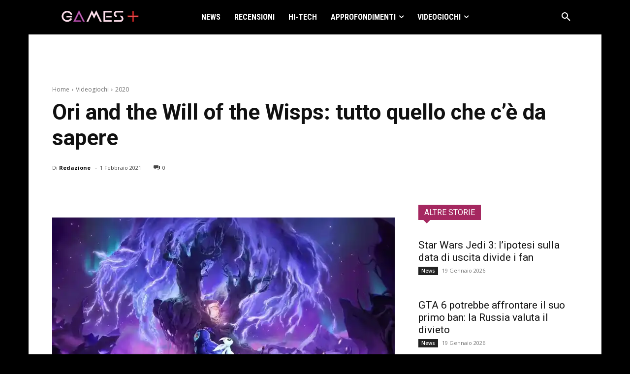

--- FILE ---
content_type: text/html; charset=utf-8
request_url: https://www.google.com/recaptcha/api2/aframe
body_size: 269
content:
<!DOCTYPE HTML><html><head><meta http-equiv="content-type" content="text/html; charset=UTF-8"></head><body><script nonce="J5_Jk9NIMm1JzMrLHFAPQA">/** Anti-fraud and anti-abuse applications only. See google.com/recaptcha */ try{var clients={'sodar':'https://pagead2.googlesyndication.com/pagead/sodar?'};window.addEventListener("message",function(a){try{if(a.source===window.parent){var b=JSON.parse(a.data);var c=clients[b['id']];if(c){var d=document.createElement('img');d.src=c+b['params']+'&rc='+(localStorage.getItem("rc::a")?sessionStorage.getItem("rc::b"):"");window.document.body.appendChild(d);sessionStorage.setItem("rc::e",parseInt(sessionStorage.getItem("rc::e")||0)+1);localStorage.setItem("rc::h",'1769388094363');}}}catch(b){}});window.parent.postMessage("_grecaptcha_ready", "*");}catch(b){}</script></body></html>